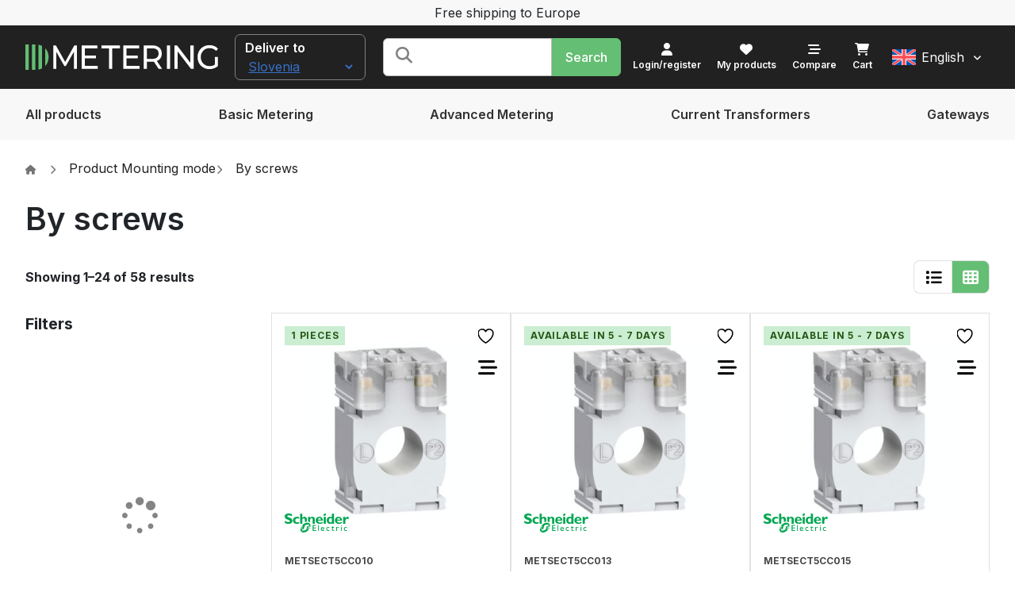

--- FILE ---
content_type: image/svg+xml
request_url: https://dmetering.com/wp-content/themes/dmetering/assets/images/dmetering-logo.svg
body_size: 765
content:
<svg width="243" height="32" viewBox="0 0 243 32" fill="none" xmlns="http://www.w3.org/2000/svg">
<path d="M61.733 1.23669L50.1773 21.9885L38.4617 1.23669H35.1719V30.7633H39.0238V9.37525L49.1769 27.1764H51.023L61.1709 9.25209L61.2122 30.7633H65.0641L65.0228 1.23669H61.733Z" fill="white"/>
<path d="M95.9512 4.90571H105.578V30.7633H109.549V4.90571H119.181V1.23669H95.9512V4.90571Z" fill="white"/>
<path d="M170.39 17.3498C171.458 15.7488 171.994 13.8091 171.994 11.5307C171.994 8.3235 170.953 5.80906 168.864 3.98225C166.776 2.15544 163.914 1.24203 160.279 1.24203H149.326V30.7687H153.338V21.7834H160.279C160.707 21.7834 161.294 21.7578 162.042 21.7013L168.101 30.7687H172.474L165.812 20.8546C167.797 20.1208 169.323 18.9508 170.39 17.3498ZM160.16 18.1914H153.338V4.90592H160.16C162.702 4.90592 164.641 5.47552 165.977 6.61471C167.312 7.7539 167.982 9.39085 167.982 11.5307C167.982 13.6654 167.312 15.3126 165.977 16.4672C164.641 17.6166 162.702 18.1914 160.16 18.1914Z" fill="white"/>
<path d="M182.509 1.23669H178.497V30.7633H182.509V1.23669Z" fill="white"/>
<path d="M208.116 23.2508L191.264 1.23669H187.975V30.7633H191.986V8.74407L208.838 30.7633H212.128V1.23669H208.116V23.2508Z" fill="white"/>
<path d="M226.607 6.10672C228.303 5.13687 230.222 4.64938 232.367 4.64938C235.548 4.64938 238.266 5.78857 240.514 8.06695L242.999 5.44989C241.715 3.96176 240.158 2.8277 238.328 2.05285C236.497 1.27799 234.455 0.893127 232.207 0.893127C229.345 0.893127 226.772 1.5397 224.482 2.83283C222.193 4.12597 220.404 5.92712 219.104 8.23117C217.805 10.5352 217.16 13.1215 217.16 15.99C217.16 18.8585 217.81 21.4396 219.104 23.7283C220.404 26.0221 222.188 27.8181 224.462 29.1266C226.736 30.4351 229.288 31.0868 232.124 31.0868C234.13 31.0868 236.054 30.7636 237.9 30.117C239.746 29.4704 241.365 28.5416 242.757 27.3357V15.8206H238.905V25.4371C237.033 26.7045 234.837 27.3357 232.325 27.3357C230.211 27.3357 228.308 26.8431 226.607 25.8578C224.91 24.8726 223.575 23.5179 222.616 21.7886C221.651 20.0593 221.172 18.1247 221.172 15.99C221.172 13.8245 221.651 11.8797 222.616 10.1503C223.58 8.42616 224.91 7.07658 226.607 6.10672Z" fill="white"/>
<path d="M74.9134 17.56H88.9958V13.9731H74.9134V4.90571H90.7181V1.23669H70.8965V4.90571V13.9731V27.0943V30.7582H91.2801V27.0943H74.9134V17.56Z" fill="white"/>
<path d="M127.566 17.56H141.649V13.9731H127.566V4.90571H143.376V1.23669H123.555V4.90571V13.9731V27.0943V30.7582H143.938V27.0943H127.566V17.56Z" fill="white"/>
<path d="M4.29536 0H0V32H4.29536V0Z" fill="#64BE73"/>
<path d="M12.6184 0H8.27148V32H12.6184V0Z" fill="#64BE73"/>
<path d="M16.5938 0.333344V31.6663C18.151 31.3789 19.6 30.9017 20.9407 30.2346V1.76503C19.6 1.09794 18.151 0.620707 16.5938 0.333344Z" fill="#64BE73"/>
<path d="M24.916 4.62347V27.3714C25.7926 26.4836 26.5609 25.483 27.2003 24.3643C28.5771 21.9577 29.2681 19.1661 29.2681 16C29.2681 12.8287 28.5771 10.0423 27.2003 7.63566C26.5609 6.51187 25.7926 5.51635 24.916 4.62347Z" fill="#64BE73"/>
</svg>


--- FILE ---
content_type: image/svg+xml
request_url: https://dmetering.com/wp-content/uploads/2023/09/Group.svg
body_size: 2395
content:
<?xml version="1.0" encoding="UTF-8"?> <svg xmlns="http://www.w3.org/2000/svg" width="81" height="24" viewBox="0 0 81 24" fill="none"><path d="M9.21075 3.49513C7.35301 2.67351 6.24876 2.34747 5.1575 2.34747C4.00128 2.34747 3.27378 2.7648 3.27378 3.40384C3.27378 5.33398 9.79535 4.78624 9.79535 9.25947C9.79535 11.7243 7.74274 13.1458 4.88468 13.1458C2.63721 13.1458 1.53296 12.559 0.272815 11.9069V9.1421C2.10457 10.368 3.2348 10.7984 4.63785 10.7984C5.87201 10.7984 6.52157 10.368 6.52157 9.6116C6.52157 7.51191 0 8.28136 0 3.67771C0 1.46065 1.9097 0 4.88468 0C6.31371 0 7.61283 0.299956 9.22374 0.991156V3.49513H9.21075Z" fill="#00A651"></path><path d="M18.3304 12.559C17.2391 12.9502 16.3297 13.1459 15.4074 13.1459C12.3674 13.1459 10.4058 11.3722 10.4058 8.67262C10.4058 6.02519 12.4454 4.14722 15.2904 4.14722C16.1738 4.14722 17.2911 4.36892 18.2005 4.708V6.74248C17.486 6.36427 16.6675 6.15561 15.992 6.15561C14.3681 6.15561 13.3158 7.13372 13.3158 8.65958C13.3158 10.1985 14.3421 11.2157 15.901 11.2157C16.5506 11.2157 17.1352 11.0592 18.3434 10.6158V12.559H18.3304Z" fill="#00A651"></path><path d="M43.7025 4.13417C41.0393 4.13417 39.1426 6.02519 39.1426 8.68566C39.1426 11.3592 41.1172 13.1328 44.1572 13.1328C44.8327 13.1328 46.4566 13.1328 48.0156 11.9852V10.2898C46.7424 11.2027 45.898 11.5157 44.8197 11.5157C43.1049 11.5157 42.0656 10.6288 41.9617 9.10299H48.1714C48.2884 5.9339 46.2228 4.13417 43.7025 4.13417ZM42.0136 7.66842C42.1305 6.4686 42.8191 5.76436 43.8844 5.76436C44.9366 5.76436 45.6512 6.48164 45.7551 7.66842H42.0136Z" fill="#00A651"></path><path d="M51.9261 4.29065H49.2109V12.9763H51.9261V4.29065Z" fill="#00A651"></path><path d="M59.4736 0.156494V4.6819C58.7461 4.32978 58.0056 4.13416 57.2261 4.13416C54.7578 4.13416 53.043 5.97301 53.043 8.63348C53.043 11.2287 54.7578 13.1458 57.0832 13.1458C58.0056 13.1458 58.7201 12.8981 59.4866 12.2851V12.9893H62.2018V0.169534H59.4736V0.156494ZM59.4736 10.6027C58.915 11.1114 58.4343 11.32 57.8627 11.32C56.5896 11.32 55.7711 10.2637 55.7711 8.68564C55.7711 6.95112 56.5766 5.94693 57.9406 5.94693C58.4343 5.94693 59.0709 6.16863 59.4606 6.45554V10.6027H59.4736Z" fill="#00A651"></path><path d="M67.8919 4.13417C65.2287 4.13417 63.332 6.02519 63.332 8.68566C63.332 11.3592 65.3067 13.1328 68.3466 13.1328C69.0222 13.1328 70.6461 13.1328 72.205 11.9852V10.2898C70.9319 11.2027 70.0874 11.5157 68.9962 11.5157C67.2943 11.5157 66.2421 10.6288 66.1511 9.10299H72.3609C72.4778 5.9339 70.4122 4.13417 67.8919 4.13417ZM66.2031 7.66842C66.32 6.4686 67.0085 5.76436 68.0738 5.76436C69.1261 5.76436 69.8406 6.48164 69.9575 7.66842H66.2031Z" fill="#00A651"></path><path d="M76.4142 6.78159H76.4532C77.2586 4.96882 78.155 4.12112 79.2073 4.12112C79.7529 4.12112 80.2206 4.32979 81.0001 4.91666L80.2466 7.32934C79.5321 6.87288 79.0644 6.6903 78.6357 6.6903C77.6354 6.6903 76.9988 7.62929 76.4012 9.22036V12.9633H73.686V4.27762H76.4012V6.78159H76.4142Z" fill="#00A651"></path><path d="M52.0556 0.639037C52.3154 1.3172 51.8478 2.25618 51.0293 2.73872C50.2109 3.22126 49.3405 3.06476 49.0936 2.39964C48.8338 1.72148 49.2885 0.782493 50.1069 0.299957C50.9254 -0.182579 51.7958 -0.0260797 52.0556 0.639037Z" fill="#00A651"></path><path d="M28.1131 7.45974C28.1131 5.11227 26.5151 4.1472 24.9432 4.1472C23.8779 4.1472 22.9945 4.60365 22.2151 5.5948H22.1761V0.156494H19.4609V12.9633H22.1761V7.45974C22.8127 6.53379 23.3583 6.14255 23.9949 6.14255C24.8393 6.14255 25.3979 6.74246 25.3979 8.04661V11.0983C26.3073 10.6288 27.2297 10.3419 28.1131 10.2376V7.45974Z" fill="#00A651"></path><path d="M34.9205 4.13416C33.8162 4.13416 32.9718 4.55148 32.1014 5.54264V4.30369H29.3862V10.2115C30.3216 10.3028 31.5298 10.7332 32.1014 11.4504V7.39453C32.8159 6.32513 33.3226 5.95997 33.9981 5.95997C34.7646 5.95997 35.3492 6.46858 35.3492 7.69449V12.9633H38.0643V7.45974C38.0773 4.9036 36.2716 4.13416 34.9205 4.13416Z" fill="#00A651"></path><path d="M39.5714 15.4542H36.4146V17.6973H39.4545V18.6624H36.4146V20.9838H39.6624V21.9489H35.3623V14.4891H39.5714V15.4542Z" fill="#00A651"></path><path d="M43.1049 14.4891H42.1436V21.9619H43.1049V14.4891Z" fill="#00A651"></path><path d="M46.5608 19.6405H50.0034C50.0034 17.8147 49.172 16.9409 47.8729 16.9409C46.5218 16.9409 45.5864 17.9451 45.5864 19.4318C45.5864 20.8012 46.4309 22.0532 47.9508 22.0532C48.7823 22.0532 49.3149 21.8706 49.9125 21.4663V20.5273C49.3409 20.9055 48.7823 21.1272 48.1977 21.1272C47.2753 21.1142 46.7167 20.6186 46.5608 19.6405ZM47.8989 17.7756C48.5874 17.7756 49.0031 18.2451 49.0421 18.9884H46.5867C46.7167 18.219 47.1584 17.7756 47.8989 17.7756Z" fill="#00A651"></path><path d="M56.317 18.3233C55.7583 17.9451 55.3946 17.8277 54.9659 17.8277C54.0825 17.8277 53.4719 18.5059 53.4719 19.5101C53.4719 20.5273 54.1215 21.1403 55.1348 21.1403C55.5505 21.1403 55.9402 21.036 56.4339 20.8142V21.7663C56.1091 21.9228 55.4855 22.0532 54.9789 22.0532C53.5109 22.0532 52.4976 21.049 52.4976 19.6014C52.4976 17.9712 53.4199 16.9409 54.9139 16.9409C55.4855 16.9409 55.8623 17.0713 56.33 17.28V18.3233H56.317Z" fill="#00A651"></path><path d="M60.7211 17.0322H62.2671V17.906H60.7211V20.436C60.7211 21.0099 61.1368 21.1794 61.4226 21.1794C61.7734 21.1794 62.1371 21.062 62.5269 20.8143V21.7272C62.1891 21.9097 61.6695 22.0532 61.3447 22.0532C60.2924 22.0532 59.7598 21.4011 59.7598 20.5143V17.919H58.9023V17.8147L60.7211 16.028V17.0322Z" fill="#00A651"></path><path d="M65.9696 17.0322V18.1668H65.9826C66.4763 17.293 66.944 16.9279 67.3987 16.9279C67.7884 16.9279 68.1652 17.1104 68.5679 17.5017L68.0612 18.3624C67.7624 18.0755 67.3857 17.8668 67.1518 17.8668C66.4893 17.8668 65.9696 18.545 65.9696 19.3927V21.9619H65.0083V17.0322H65.9696Z" fill="#00A651"></path><path d="M78.4802 18.3233C77.9215 17.9451 77.5448 17.8277 77.1291 17.8277C76.2457 17.8277 75.6351 18.5059 75.6351 19.5101C75.6351 20.5273 76.2846 21.1403 77.285 21.1403C77.7007 21.1403 78.0904 21.036 78.5841 20.8142V21.7663C78.2463 21.9228 77.6357 22.0532 77.1161 22.0532C75.6611 22.0532 74.6348 21.049 74.6348 19.6014C74.6348 17.9712 75.5701 16.9409 77.0511 16.9409C77.6227 16.9409 77.9995 17.0713 78.4672 17.28V18.3233H78.4802Z" fill="#00A651"></path><path d="M72.1015 17.0322H71.1401V21.9619H72.1015V17.0322Z" fill="#00A651"></path><path d="M72.1268 15.2585C72.2177 15.4933 72.0618 15.8324 71.763 16.0019C71.4642 16.1714 71.1654 16.1193 71.0745 15.8845C70.9836 15.6498 71.1525 15.3107 71.4383 15.1412C71.7371 14.9716 72.0488 15.0238 72.1268 15.2585Z" fill="#00A651"></path><path d="M29.464 17.6713L29.7628 16.6019H32.426C32.7507 15.0499 32.4909 13.6154 31.5556 12.6764C29.6588 10.7723 25.6965 11.4244 22.7475 14.2544C22.2928 14.6978 21.9031 15.1673 21.5394 15.6629H23.1503L22.7735 16.7323H20.8508C20.669 17.0714 20.5001 17.4104 20.3572 17.7495H22.6306L22.2669 18.8189H20.0324C19.6556 20.4491 19.8895 21.975 20.8508 22.94C22.7216 24.818 26.6709 24.1529 29.6199 21.3229C30.1395 20.8273 30.5682 20.2926 30.945 19.7449H28.8794L29.1912 18.6755H31.6075C31.7894 18.3364 31.9453 17.9973 32.0752 17.6582H29.464V17.6713ZM28.8794 15.6629C28.7105 15.6629 28.6325 15.689 28.5676 15.7672C28.5416 15.7933 28.5286 15.8324 28.5156 15.8846L27.6452 19.1841C27.4374 20.3448 26.0213 21.4924 24.1766 21.4924H23.1762H21.6173L22.059 19.797H23.7089C23.8778 19.797 24.0077 19.7318 24.1246 19.6144C24.1636 19.5623 24.2155 19.4971 24.2285 19.4188L24.9171 16.5367C25.1249 15.376 26.3331 14.0979 28.1779 14.0979H30.8021L30.4643 15.6629H28.8794Z" fill="#00A651"></path></svg> 